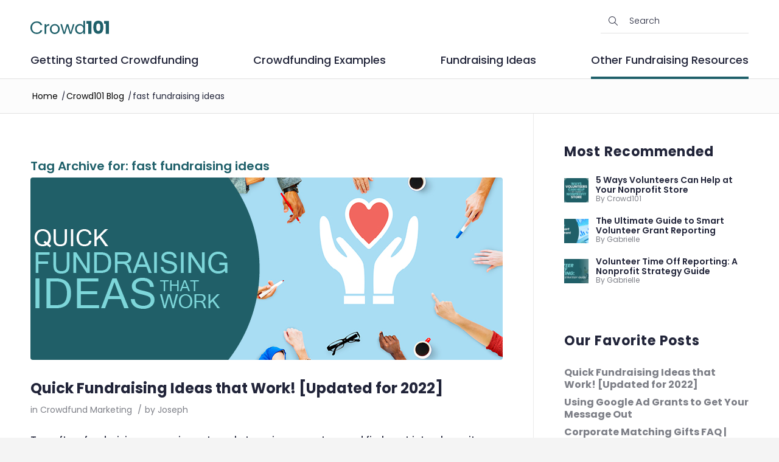

--- FILE ---
content_type: text/html; charset=utf-8
request_url: https://www.crowd101.com/tag/fast-fundraising-ideas/
body_size: 19376
content:
<!DOCTYPE html>
<html lang="en-US" class="html_stretched responsive av-preloader-disabled  html_header_top html_logo_left html_bottom_nav_header html_menu_left html_slim html_header_sticky html_header_shrinking_disabled html_mobile_menu_tablet html_header_searchicon html_content_align_center html_header_unstick_top_disabled html_header_stretch_disabled html_av-overlay-side html_av-overlay-side-classic html_av-submenu-noclone html_entry_id_70704 av-cookies-no-cookie-consent av-no-preview av-default-lightbox html_text_menu_active av-mobile-menu-switch-default">
<head><meta charset="UTF-8" /><script>if(navigator.userAgent.match(/MSIE|Internet Explorer/i)||navigator.userAgent.match(/Trident\/7\..*?rv:11/i)){var href=document.location.href;if(!href.match(/[?&]nowprocket/)){if(href.indexOf("?")==-1){if(href.indexOf("#")==-1){document.location.href=href+"?nowprocket=1"}else{document.location.href=href.replace("#","?nowprocket=1#")}}else{if(href.indexOf("#")==-1){document.location.href=href+"&nowprocket=1"}else{document.location.href=href.replace("#","&nowprocket=1#")}}}}</script><script>(()=>{class RocketLazyLoadScripts{constructor(){this.v="2.0.3",this.userEvents=["keydown","keyup","mousedown","mouseup","mousemove","mouseover","mouseenter","mouseout","mouseleave","touchmove","touchstart","touchend","touchcancel","wheel","click","dblclick","input","visibilitychange"],this.attributeEvents=["onblur","onclick","oncontextmenu","ondblclick","onfocus","onmousedown","onmouseenter","onmouseleave","onmousemove","onmouseout","onmouseover","onmouseup","onmousewheel","onscroll","onsubmit"]}async t(){this.i(),this.o(),/iP(ad|hone)/.test(navigator.userAgent)&&this.h(),this.u(),this.l(this),this.m(),this.k(this),this.p(this),this._(),await Promise.all([this.R(),this.L()]),this.lastBreath=Date.now(),this.S(this),this.P(),this.D(),this.O(),this.M(),await this.C(this.delayedScripts.normal),await this.C(this.delayedScripts.defer),await this.C(this.delayedScripts.async),this.F("domReady"),await this.T(),await this.j(),await this.I(),this.F("windowLoad"),await this.A(),window.dispatchEvent(new Event("rocket-allScriptsLoaded")),this.everythingLoaded=!0,this.lastTouchEnd&&await new Promise((t=>setTimeout(t,500-Date.now()+this.lastTouchEnd))),this.H(),this.F("all"),this.U(),this.W()}i(){this.CSPIssue=sessionStorage.getItem("rocketCSPIssue"),document.addEventListener("securitypolicyviolation",(t=>{this.CSPIssue||"script-src-elem"!==t.violatedDirective||"data"!==t.blockedURI||(this.CSPIssue=!0,sessionStorage.setItem("rocketCSPIssue",!0))}),{isRocket:!0})}o(){window.addEventListener("pageshow",(t=>{this.persisted=t.persisted,this.realWindowLoadedFired=!0}),{isRocket:!0}),window.addEventListener("pagehide",(()=>{this.onFirstUserAction=null}),{isRocket:!0})}h(){let t;function e(e){t=e}window.addEventListener("touchstart",e,{isRocket:!0}),window.addEventListener("touchend",(function i(o){Math.abs(o.changedTouches[0].pageX-t.changedTouches[0].pageX)<10&&Math.abs(o.changedTouches[0].pageY-t.changedTouches[0].pageY)<10&&o.timeStamp-t.timeStamp<200&&(o.target.dispatchEvent(new PointerEvent("click",{target:o.target,bubbles:!0,cancelable:!0,detail:1})),event.preventDefault(),window.removeEventListener("touchstart",e,{isRocket:!0}),window.removeEventListener("touchend",i,{isRocket:!0}))}),{isRocket:!0})}q(t){this.userActionTriggered||("mousemove"!==t.type||this.firstMousemoveIgnored?"keyup"===t.type||"mouseover"===t.type||"mouseout"===t.type||(this.userActionTriggered=!0,this.onFirstUserAction&&this.onFirstUserAction()):this.firstMousemoveIgnored=!0),"click"===t.type&&t.preventDefault(),this.savedUserEvents.length>0&&(t.stopPropagation(),t.stopImmediatePropagation()),"touchstart"===this.lastEvent&&"touchend"===t.type&&(this.lastTouchEnd=Date.now()),"click"===t.type&&(this.lastTouchEnd=0),this.lastEvent=t.type,this.savedUserEvents.push(t)}u(){this.savedUserEvents=[],this.userEventHandler=this.q.bind(this),this.userEvents.forEach((t=>window.addEventListener(t,this.userEventHandler,{passive:!1,isRocket:!0})))}U(){this.userEvents.forEach((t=>window.removeEventListener(t,this.userEventHandler,{passive:!1,isRocket:!0}))),this.savedUserEvents.forEach((t=>{t.target.dispatchEvent(new window[t.constructor.name](t.type,t))}))}m(){this.eventsMutationObserver=new MutationObserver((t=>{const e="return false";for(const i of t){if("attributes"===i.type){const t=i.target.getAttribute(i.attributeName);t&&t!==e&&(i.target.setAttribute("data-rocket-"+i.attributeName,t),i.target["rocket"+i.attributeName]=new Function("event",t),i.target.setAttribute(i.attributeName,e))}"childList"===i.type&&i.addedNodes.forEach((t=>{if(t.nodeType===Node.ELEMENT_NODE)for(const i of t.attributes)this.attributeEvents.includes(i.name)&&i.value&&""!==i.value&&(t.setAttribute("data-rocket-"+i.name,i.value),t["rocket"+i.name]=new Function("event",i.value),t.setAttribute(i.name,e))}))}})),this.eventsMutationObserver.observe(document,{subtree:!0,childList:!0,attributeFilter:this.attributeEvents})}H(){this.eventsMutationObserver.disconnect(),this.attributeEvents.forEach((t=>{document.querySelectorAll("[data-rocket-"+t+"]").forEach((e=>{e.setAttribute(t,e.getAttribute("data-rocket-"+t)),e.removeAttribute("data-rocket-"+t)}))}))}k(t){Object.defineProperty(HTMLElement.prototype,"onclick",{get(){return this.rocketonclick||null},set(e){this.rocketonclick=e,this.setAttribute(t.everythingLoaded?"onclick":"data-rocket-onclick","this.rocketonclick(event)")}})}S(t){function e(e,i){let o=e[i];e[i]=null,Object.defineProperty(e,i,{get:()=>o,set(s){t.everythingLoaded?o=s:e["rocket"+i]=o=s}})}e(document,"onreadystatechange"),e(window,"onload"),e(window,"onpageshow");try{Object.defineProperty(document,"readyState",{get:()=>t.rocketReadyState,set(e){t.rocketReadyState=e},configurable:!0}),document.readyState="loading"}catch(t){console.log("WPRocket DJE readyState conflict, bypassing")}}l(t){this.originalAddEventListener=EventTarget.prototype.addEventListener,this.originalRemoveEventListener=EventTarget.prototype.removeEventListener,this.savedEventListeners=[],EventTarget.prototype.addEventListener=function(e,i,o){o&&o.isRocket||!t.B(e,this)&&!t.userEvents.includes(e)||t.B(e,this)&&!t.userActionTriggered||e.startsWith("rocket-")||t.everythingLoaded?t.originalAddEventListener.call(this,e,i,o):t.savedEventListeners.push({target:this,remove:!1,type:e,func:i,options:o})},EventTarget.prototype.removeEventListener=function(e,i,o){o&&o.isRocket||!t.B(e,this)&&!t.userEvents.includes(e)||t.B(e,this)&&!t.userActionTriggered||e.startsWith("rocket-")||t.everythingLoaded?t.originalRemoveEventListener.call(this,e,i,o):t.savedEventListeners.push({target:this,remove:!0,type:e,func:i,options:o})}}F(t){"all"===t&&(EventTarget.prototype.addEventListener=this.originalAddEventListener,EventTarget.prototype.removeEventListener=this.originalRemoveEventListener),this.savedEventListeners=this.savedEventListeners.filter((e=>{let i=e.type,o=e.target||window;return"domReady"===t&&"DOMContentLoaded"!==i&&"readystatechange"!==i||("windowLoad"===t&&"load"!==i&&"readystatechange"!==i&&"pageshow"!==i||(this.B(i,o)&&(i="rocket-"+i),e.remove?o.removeEventListener(i,e.func,e.options):o.addEventListener(i,e.func,e.options),!1))}))}p(t){let e;function i(e){return t.everythingLoaded?e:e.split(" ").map((t=>"load"===t||t.startsWith("load.")?"rocket-jquery-load":t)).join(" ")}function o(o){function s(e){const s=o.fn[e];o.fn[e]=o.fn.init.prototype[e]=function(){return this[0]===window&&t.userActionTriggered&&("string"==typeof arguments[0]||arguments[0]instanceof String?arguments[0]=i(arguments[0]):"object"==typeof arguments[0]&&Object.keys(arguments[0]).forEach((t=>{const e=arguments[0][t];delete arguments[0][t],arguments[0][i(t)]=e}))),s.apply(this,arguments),this}}if(o&&o.fn&&!t.allJQueries.includes(o)){const e={DOMContentLoaded:[],"rocket-DOMContentLoaded":[]};for(const t in e)document.addEventListener(t,(()=>{e[t].forEach((t=>t()))}),{isRocket:!0});o.fn.ready=o.fn.init.prototype.ready=function(i){function s(){parseInt(o.fn.jquery)>2?setTimeout((()=>i.bind(document)(o))):i.bind(document)(o)}return t.realDomReadyFired?!t.userActionTriggered||t.fauxDomReadyFired?s():e["rocket-DOMContentLoaded"].push(s):e.DOMContentLoaded.push(s),o([])},s("on"),s("one"),s("off"),t.allJQueries.push(o)}e=o}t.allJQueries=[],o(window.jQuery),Object.defineProperty(window,"jQuery",{get:()=>e,set(t){o(t)}})}P(){const t=new Map;document.write=document.writeln=function(e){const i=document.currentScript,o=document.createRange(),s=i.parentElement;let n=t.get(i);void 0===n&&(n=i.nextSibling,t.set(i,n));const c=document.createDocumentFragment();o.setStart(c,0),c.appendChild(o.createContextualFragment(e)),s.insertBefore(c,n)}}async R(){return new Promise((t=>{this.userActionTriggered?t():this.onFirstUserAction=t}))}async L(){return new Promise((t=>{document.addEventListener("DOMContentLoaded",(()=>{this.realDomReadyFired=!0,t()}),{isRocket:!0})}))}async I(){return this.realWindowLoadedFired?Promise.resolve():new Promise((t=>{window.addEventListener("load",t,{isRocket:!0})}))}M(){this.pendingScripts=[];this.scriptsMutationObserver=new MutationObserver((t=>{for(const e of t)e.addedNodes.forEach((t=>{"SCRIPT"!==t.tagName||t.noModule||t.isWPRocket||this.pendingScripts.push({script:t,promise:new Promise((e=>{const i=()=>{const i=this.pendingScripts.findIndex((e=>e.script===t));i>=0&&this.pendingScripts.splice(i,1),e()};t.addEventListener("load",i,{isRocket:!0}),t.addEventListener("error",i,{isRocket:!0}),setTimeout(i,1e3)}))})}))})),this.scriptsMutationObserver.observe(document,{childList:!0,subtree:!0})}async j(){await this.J(),this.pendingScripts.length?(await this.pendingScripts[0].promise,await this.j()):this.scriptsMutationObserver.disconnect()}D(){this.delayedScripts={normal:[],async:[],defer:[]},document.querySelectorAll("script[type$=rocketlazyloadscript]").forEach((t=>{t.hasAttribute("data-rocket-src")?t.hasAttribute("async")&&!1!==t.async?this.delayedScripts.async.push(t):t.hasAttribute("defer")&&!1!==t.defer||"module"===t.getAttribute("data-rocket-type")?this.delayedScripts.defer.push(t):this.delayedScripts.normal.push(t):this.delayedScripts.normal.push(t)}))}async _(){await this.L();let t=[];document.querySelectorAll("script[type$=rocketlazyloadscript][data-rocket-src]").forEach((e=>{let i=e.getAttribute("data-rocket-src");if(i&&!i.startsWith("data:")){i.startsWith("//")&&(i=location.protocol+i);try{const o=new URL(i).origin;o!==location.origin&&t.push({src:o,crossOrigin:e.crossOrigin||"module"===e.getAttribute("data-rocket-type")})}catch(t){}}})),t=[...new Map(t.map((t=>[JSON.stringify(t),t]))).values()],this.N(t,"preconnect")}async $(t){if(await this.G(),!0!==t.noModule||!("noModule"in HTMLScriptElement.prototype))return new Promise((e=>{let i;function o(){(i||t).setAttribute("data-rocket-status","executed"),e()}try{if(navigator.userAgent.includes("Firefox/")||""===navigator.vendor||this.CSPIssue)i=document.createElement("script"),[...t.attributes].forEach((t=>{let e=t.nodeName;"type"!==e&&("data-rocket-type"===e&&(e="type"),"data-rocket-src"===e&&(e="src"),i.setAttribute(e,t.nodeValue))})),t.text&&(i.text=t.text),t.nonce&&(i.nonce=t.nonce),i.hasAttribute("src")?(i.addEventListener("load",o,{isRocket:!0}),i.addEventListener("error",(()=>{i.setAttribute("data-rocket-status","failed-network"),e()}),{isRocket:!0}),setTimeout((()=>{i.isConnected||e()}),1)):(i.text=t.text,o()),i.isWPRocket=!0,t.parentNode.replaceChild(i,t);else{const i=t.getAttribute("data-rocket-type"),s=t.getAttribute("data-rocket-src");i?(t.type=i,t.removeAttribute("data-rocket-type")):t.removeAttribute("type"),t.addEventListener("load",o,{isRocket:!0}),t.addEventListener("error",(i=>{this.CSPIssue&&i.target.src.startsWith("data:")?(console.log("WPRocket: CSP fallback activated"),t.removeAttribute("src"),this.$(t).then(e)):(t.setAttribute("data-rocket-status","failed-network"),e())}),{isRocket:!0}),s?(t.fetchPriority="high",t.removeAttribute("data-rocket-src"),t.src=s):t.src="data:text/javascript;base64,"+window.btoa(unescape(encodeURIComponent(t.text)))}}catch(i){t.setAttribute("data-rocket-status","failed-transform"),e()}}));t.setAttribute("data-rocket-status","skipped")}async C(t){const e=t.shift();return e?(e.isConnected&&await this.$(e),this.C(t)):Promise.resolve()}O(){this.N([...this.delayedScripts.normal,...this.delayedScripts.defer,...this.delayedScripts.async],"preload")}N(t,e){this.trash=this.trash||[];let i=!0;var o=document.createDocumentFragment();t.forEach((t=>{const s=t.getAttribute&&t.getAttribute("data-rocket-src")||t.src;if(s&&!s.startsWith("data:")){const n=document.createElement("link");n.href=s,n.rel=e,"preconnect"!==e&&(n.as="script",n.fetchPriority=i?"high":"low"),t.getAttribute&&"module"===t.getAttribute("data-rocket-type")&&(n.crossOrigin=!0),t.crossOrigin&&(n.crossOrigin=t.crossOrigin),t.integrity&&(n.integrity=t.integrity),t.nonce&&(n.nonce=t.nonce),o.appendChild(n),this.trash.push(n),i=!1}})),document.head.appendChild(o)}W(){this.trash.forEach((t=>t.remove()))}async T(){try{document.readyState="interactive"}catch(t){}this.fauxDomReadyFired=!0;try{await this.G(),document.dispatchEvent(new Event("rocket-readystatechange")),await this.G(),document.rocketonreadystatechange&&document.rocketonreadystatechange(),await this.G(),document.dispatchEvent(new Event("rocket-DOMContentLoaded")),await this.G(),window.dispatchEvent(new Event("rocket-DOMContentLoaded"))}catch(t){console.error(t)}}async A(){try{document.readyState="complete"}catch(t){}try{await this.G(),document.dispatchEvent(new Event("rocket-readystatechange")),await this.G(),document.rocketonreadystatechange&&document.rocketonreadystatechange(),await this.G(),window.dispatchEvent(new Event("rocket-load")),await this.G(),window.rocketonload&&window.rocketonload(),await this.G(),this.allJQueries.forEach((t=>t(window).trigger("rocket-jquery-load"))),await this.G();const t=new Event("rocket-pageshow");t.persisted=this.persisted,window.dispatchEvent(t),await this.G(),window.rocketonpageshow&&window.rocketonpageshow({persisted:this.persisted})}catch(t){console.error(t)}}async G(){Date.now()-this.lastBreath>45&&(await this.J(),this.lastBreath=Date.now())}async J(){return document.hidden?new Promise((t=>setTimeout(t))):new Promise((t=>requestAnimationFrame(t)))}B(t,e){return e===document&&"readystatechange"===t||(e===document&&"DOMContentLoaded"===t||(e===window&&"DOMContentLoaded"===t||(e===window&&"load"===t||e===window&&"pageshow"===t)))}static run(){(new RocketLazyLoadScripts).t()}}RocketLazyLoadScripts.run()})();</script>



<!-- mobile setting -->
<meta name="viewport" content="width=device-width, initial-scale=1">

<!-- Scripts/CSS and wp_head hook -->
<meta name='robots' content='index, follow, max-image-preview:large, max-snippet:-1, max-video-preview:-1' />

	<!-- This site is optimized with the Yoast SEO plugin v25.5 - https://yoast.com/wordpress/plugins/seo/ -->
	<title>fast fundraising ideas Archives - Crowd101</title>
<link data-rocket-preload as="style" href="https://fonts.googleapis.com/css2?family=Poppins%3Awght%40300%3B400%3B500%3B600%3B700&#038;ver=6.9&#038;display=swap" rel="preload">
<link href="https://fonts.googleapis.com/css2?family=Poppins%3Awght%40300%3B400%3B500%3B600%3B700&#038;ver=6.9&#038;display=swap" media="print" onload="this.media=&#039;all&#039;" rel="stylesheet">
<noscript><link rel="stylesheet" href="https://fonts.googleapis.com/css2?family=Poppins%3Awght%40300%3B400%3B500%3B600%3B700&#038;ver=6.9&#038;display=swap"></noscript>
	<link rel="canonical" href="https://www.crowd101.com/tag/fast-fundraising-ideas/" />
	<meta property="og:locale" content="en_US" />
	<meta property="og:type" content="article" />
	<meta property="og:title" content="fast fundraising ideas Archives - Crowd101" />
	<meta property="og:url" content="https://www.crowd101.com/tag/fast-fundraising-ideas/" />
	<meta property="og:site_name" content="Crowd101" />
	<meta name="twitter:card" content="summary_large_image" />
	<script type="application/ld+json" class="yoast-schema-graph">{"@context":"https://schema.org","@graph":[{"@type":"CollectionPage","@id":"https://www.crowd101.com/tag/fast-fundraising-ideas/","url":"https://www.crowd101.com/tag/fast-fundraising-ideas/","name":"fast fundraising ideas Archives - Crowd101","isPartOf":{"@id":"https://www.crowd101.com/#website"},"primaryImageOfPage":{"@id":"https://www.crowd101.com/tag/fast-fundraising-ideas/#primaryimage"},"image":{"@id":"https://www.crowd101.com/tag/fast-fundraising-ideas/#primaryimage"},"thumbnailUrl":"https://www.crowd101.com/wp-content/uploads/2019/05/Quick-Fundraising-Ideas-Feature.jpg","breadcrumb":{"@id":"https://www.crowd101.com/tag/fast-fundraising-ideas/#breadcrumb"},"inLanguage":"en-US"},{"@type":"ImageObject","inLanguage":"en-US","@id":"https://www.crowd101.com/tag/fast-fundraising-ideas/#primaryimage","url":"https://www.crowd101.com/wp-content/uploads/2019/05/Quick-Fundraising-Ideas-Feature.jpg","contentUrl":"https://www.crowd101.com/wp-content/uploads/2019/05/Quick-Fundraising-Ideas-Feature.jpg","width":870,"height":300,"caption":"Check out these quick fundraising ideas for any organization!"},{"@type":"BreadcrumbList","@id":"https://www.crowd101.com/tag/fast-fundraising-ideas/#breadcrumb","itemListElement":[{"@type":"ListItem","position":1,"name":"Home","item":"https://www.crowd101.com/homepage/"},{"@type":"ListItem","position":2,"name":"fast fundraising ideas"}]},{"@type":"WebSite","@id":"https://www.crowd101.com/#website","url":"https://www.crowd101.com/","name":"Crowd101","description":"Crowd101","potentialAction":[{"@type":"SearchAction","target":{"@type":"EntryPoint","urlTemplate":"https://www.crowd101.com/?s={search_term_string}"},"query-input":{"@type":"PropertyValueSpecification","valueRequired":true,"valueName":"search_term_string"}}],"inLanguage":"en-US"}]}</script>
	<!-- / Yoast SEO plugin. -->


<link rel='dns-prefetch' href='//www.crowd101.com' />
<link rel='dns-prefetch' href='//kit.fontawesome.com' />
<link rel='dns-prefetch' href='//fonts.googleapis.com' />
<link href='https://fonts.gstatic.com' crossorigin rel='preconnect' />
<link rel="alternate" type="application/rss+xml" title="Crowd101 &raquo; Feed" href="https://www.crowd101.com/feed/" />
<link rel="alternate" type="application/rss+xml" title="Crowd101 &raquo; fast fundraising ideas Tag Feed" href="https://www.crowd101.com/tag/fast-fundraising-ideas/feed/" />
<style id='wp-img-auto-sizes-contain-inline-css' type='text/css'>
img:is([sizes=auto i],[sizes^="auto," i]){contain-intrinsic-size:3000px 1500px}
/*# sourceURL=wp-img-auto-sizes-contain-inline-css */
</style>
<style id='wp-block-library-inline-css' type='text/css'>
:root{--wp-block-synced-color:#7a00df;--wp-block-synced-color--rgb:122,0,223;--wp-bound-block-color:var(--wp-block-synced-color);--wp-editor-canvas-background:#ddd;--wp-admin-theme-color:#007cba;--wp-admin-theme-color--rgb:0,124,186;--wp-admin-theme-color-darker-10:#006ba1;--wp-admin-theme-color-darker-10--rgb:0,107,160.5;--wp-admin-theme-color-darker-20:#005a87;--wp-admin-theme-color-darker-20--rgb:0,90,135;--wp-admin-border-width-focus:2px}@media (min-resolution:192dpi){:root{--wp-admin-border-width-focus:1.5px}}.wp-element-button{cursor:pointer}:root .has-very-light-gray-background-color{background-color:#eee}:root .has-very-dark-gray-background-color{background-color:#313131}:root .has-very-light-gray-color{color:#eee}:root .has-very-dark-gray-color{color:#313131}:root .has-vivid-green-cyan-to-vivid-cyan-blue-gradient-background{background:linear-gradient(135deg,#00d084,#0693e3)}:root .has-purple-crush-gradient-background{background:linear-gradient(135deg,#34e2e4,#4721fb 50%,#ab1dfe)}:root .has-hazy-dawn-gradient-background{background:linear-gradient(135deg,#faaca8,#dad0ec)}:root .has-subdued-olive-gradient-background{background:linear-gradient(135deg,#fafae1,#67a671)}:root .has-atomic-cream-gradient-background{background:linear-gradient(135deg,#fdd79a,#004a59)}:root .has-nightshade-gradient-background{background:linear-gradient(135deg,#330968,#31cdcf)}:root .has-midnight-gradient-background{background:linear-gradient(135deg,#020381,#2874fc)}:root{--wp--preset--font-size--normal:16px;--wp--preset--font-size--huge:42px}.has-regular-font-size{font-size:1em}.has-larger-font-size{font-size:2.625em}.has-normal-font-size{font-size:var(--wp--preset--font-size--normal)}.has-huge-font-size{font-size:var(--wp--preset--font-size--huge)}.has-text-align-center{text-align:center}.has-text-align-left{text-align:left}.has-text-align-right{text-align:right}.has-fit-text{white-space:nowrap!important}#end-resizable-editor-section{display:none}.aligncenter{clear:both}.items-justified-left{justify-content:flex-start}.items-justified-center{justify-content:center}.items-justified-right{justify-content:flex-end}.items-justified-space-between{justify-content:space-between}.screen-reader-text{border:0;clip-path:inset(50%);height:1px;margin:-1px;overflow:hidden;padding:0;position:absolute;width:1px;word-wrap:normal!important}.screen-reader-text:focus{background-color:#ddd;clip-path:none;color:#444;display:block;font-size:1em;height:auto;left:5px;line-height:normal;padding:15px 23px 14px;text-decoration:none;top:5px;width:auto;z-index:100000}html :where(.has-border-color){border-style:solid}html :where([style*=border-top-color]){border-top-style:solid}html :where([style*=border-right-color]){border-right-style:solid}html :where([style*=border-bottom-color]){border-bottom-style:solid}html :where([style*=border-left-color]){border-left-style:solid}html :where([style*=border-width]){border-style:solid}html :where([style*=border-top-width]){border-top-style:solid}html :where([style*=border-right-width]){border-right-style:solid}html :where([style*=border-bottom-width]){border-bottom-style:solid}html :where([style*=border-left-width]){border-left-style:solid}html :where(img[class*=wp-image-]){height:auto;max-width:100%}:where(figure){margin:0 0 1em}html :where(.is-position-sticky){--wp-admin--admin-bar--position-offset:var(--wp-admin--admin-bar--height,0px)}@media screen and (max-width:600px){html :where(.is-position-sticky){--wp-admin--admin-bar--position-offset:0px}}

/*# sourceURL=wp-block-library-inline-css */
</style><style id='wp-block-group-inline-css' type='text/css'>
.wp-block-group{box-sizing:border-box}:where(.wp-block-group.wp-block-group-is-layout-constrained){position:relative}
/*# sourceURL=https://www.crowd101.com/wp-includes/blocks/group/style.min.css */
</style>
<style id='global-styles-inline-css' type='text/css'>
:root{--wp--preset--aspect-ratio--square: 1;--wp--preset--aspect-ratio--4-3: 4/3;--wp--preset--aspect-ratio--3-4: 3/4;--wp--preset--aspect-ratio--3-2: 3/2;--wp--preset--aspect-ratio--2-3: 2/3;--wp--preset--aspect-ratio--16-9: 16/9;--wp--preset--aspect-ratio--9-16: 9/16;--wp--preset--color--black: #000000;--wp--preset--color--cyan-bluish-gray: #abb8c3;--wp--preset--color--white: #ffffff;--wp--preset--color--pale-pink: #f78da7;--wp--preset--color--vivid-red: #cf2e2e;--wp--preset--color--luminous-vivid-orange: #ff6900;--wp--preset--color--luminous-vivid-amber: #fcb900;--wp--preset--color--light-green-cyan: #7bdcb5;--wp--preset--color--vivid-green-cyan: #00d084;--wp--preset--color--pale-cyan-blue: #8ed1fc;--wp--preset--color--vivid-cyan-blue: #0693e3;--wp--preset--color--vivid-purple: #9b51e0;--wp--preset--color--metallic-red: #b02b2c;--wp--preset--color--maximum-yellow-red: #edae44;--wp--preset--color--yellow-sun: #eeee22;--wp--preset--color--palm-leaf: #83a846;--wp--preset--color--aero: #7bb0e7;--wp--preset--color--old-lavender: #745f7e;--wp--preset--color--steel-teal: #5f8789;--wp--preset--color--raspberry-pink: #d65799;--wp--preset--color--medium-turquoise: #4ecac2;--wp--preset--gradient--vivid-cyan-blue-to-vivid-purple: linear-gradient(135deg,rgb(6,147,227) 0%,rgb(155,81,224) 100%);--wp--preset--gradient--light-green-cyan-to-vivid-green-cyan: linear-gradient(135deg,rgb(122,220,180) 0%,rgb(0,208,130) 100%);--wp--preset--gradient--luminous-vivid-amber-to-luminous-vivid-orange: linear-gradient(135deg,rgb(252,185,0) 0%,rgb(255,105,0) 100%);--wp--preset--gradient--luminous-vivid-orange-to-vivid-red: linear-gradient(135deg,rgb(255,105,0) 0%,rgb(207,46,46) 100%);--wp--preset--gradient--very-light-gray-to-cyan-bluish-gray: linear-gradient(135deg,rgb(238,238,238) 0%,rgb(169,184,195) 100%);--wp--preset--gradient--cool-to-warm-spectrum: linear-gradient(135deg,rgb(74,234,220) 0%,rgb(151,120,209) 20%,rgb(207,42,186) 40%,rgb(238,44,130) 60%,rgb(251,105,98) 80%,rgb(254,248,76) 100%);--wp--preset--gradient--blush-light-purple: linear-gradient(135deg,rgb(255,206,236) 0%,rgb(152,150,240) 100%);--wp--preset--gradient--blush-bordeaux: linear-gradient(135deg,rgb(254,205,165) 0%,rgb(254,45,45) 50%,rgb(107,0,62) 100%);--wp--preset--gradient--luminous-dusk: linear-gradient(135deg,rgb(255,203,112) 0%,rgb(199,81,192) 50%,rgb(65,88,208) 100%);--wp--preset--gradient--pale-ocean: linear-gradient(135deg,rgb(255,245,203) 0%,rgb(182,227,212) 50%,rgb(51,167,181) 100%);--wp--preset--gradient--electric-grass: linear-gradient(135deg,rgb(202,248,128) 0%,rgb(113,206,126) 100%);--wp--preset--gradient--midnight: linear-gradient(135deg,rgb(2,3,129) 0%,rgb(40,116,252) 100%);--wp--preset--font-size--small: 1rem;--wp--preset--font-size--medium: 1.125rem;--wp--preset--font-size--large: 1.75rem;--wp--preset--font-size--x-large: clamp(1.75rem, 3vw, 2.25rem);--wp--preset--spacing--20: 0.44rem;--wp--preset--spacing--30: 0.67rem;--wp--preset--spacing--40: 1rem;--wp--preset--spacing--50: 1.5rem;--wp--preset--spacing--60: 2.25rem;--wp--preset--spacing--70: 3.38rem;--wp--preset--spacing--80: 5.06rem;--wp--preset--shadow--natural: 6px 6px 9px rgba(0, 0, 0, 0.2);--wp--preset--shadow--deep: 12px 12px 50px rgba(0, 0, 0, 0.4);--wp--preset--shadow--sharp: 6px 6px 0px rgba(0, 0, 0, 0.2);--wp--preset--shadow--outlined: 6px 6px 0px -3px rgb(255, 255, 255), 6px 6px rgb(0, 0, 0);--wp--preset--shadow--crisp: 6px 6px 0px rgb(0, 0, 0);}:root { --wp--style--global--content-size: 800px;--wp--style--global--wide-size: 1130px; }:where(body) { margin: 0; }.wp-site-blocks > .alignleft { float: left; margin-right: 2em; }.wp-site-blocks > .alignright { float: right; margin-left: 2em; }.wp-site-blocks > .aligncenter { justify-content: center; margin-left: auto; margin-right: auto; }:where(.is-layout-flex){gap: 0.5em;}:where(.is-layout-grid){gap: 0.5em;}.is-layout-flow > .alignleft{float: left;margin-inline-start: 0;margin-inline-end: 2em;}.is-layout-flow > .alignright{float: right;margin-inline-start: 2em;margin-inline-end: 0;}.is-layout-flow > .aligncenter{margin-left: auto !important;margin-right: auto !important;}.is-layout-constrained > .alignleft{float: left;margin-inline-start: 0;margin-inline-end: 2em;}.is-layout-constrained > .alignright{float: right;margin-inline-start: 2em;margin-inline-end: 0;}.is-layout-constrained > .aligncenter{margin-left: auto !important;margin-right: auto !important;}.is-layout-constrained > :where(:not(.alignleft):not(.alignright):not(.alignfull)){max-width: var(--wp--style--global--content-size);margin-left: auto !important;margin-right: auto !important;}.is-layout-constrained > .alignwide{max-width: var(--wp--style--global--wide-size);}body .is-layout-flex{display: flex;}.is-layout-flex{flex-wrap: wrap;align-items: center;}.is-layout-flex > :is(*, div){margin: 0;}body .is-layout-grid{display: grid;}.is-layout-grid > :is(*, div){margin: 0;}body{padding-top: 0px;padding-right: 0px;padding-bottom: 0px;padding-left: 0px;}a:where(:not(.wp-element-button)){text-decoration: underline;}:root :where(.wp-element-button, .wp-block-button__link){background-color: #32373c;border-width: 0;color: #fff;font-family: inherit;font-size: inherit;font-style: inherit;font-weight: inherit;letter-spacing: inherit;line-height: inherit;padding-top: calc(0.667em + 2px);padding-right: calc(1.333em + 2px);padding-bottom: calc(0.667em + 2px);padding-left: calc(1.333em + 2px);text-decoration: none;text-transform: inherit;}.has-black-color{color: var(--wp--preset--color--black) !important;}.has-cyan-bluish-gray-color{color: var(--wp--preset--color--cyan-bluish-gray) !important;}.has-white-color{color: var(--wp--preset--color--white) !important;}.has-pale-pink-color{color: var(--wp--preset--color--pale-pink) !important;}.has-vivid-red-color{color: var(--wp--preset--color--vivid-red) !important;}.has-luminous-vivid-orange-color{color: var(--wp--preset--color--luminous-vivid-orange) !important;}.has-luminous-vivid-amber-color{color: var(--wp--preset--color--luminous-vivid-amber) !important;}.has-light-green-cyan-color{color: var(--wp--preset--color--light-green-cyan) !important;}.has-vivid-green-cyan-color{color: var(--wp--preset--color--vivid-green-cyan) !important;}.has-pale-cyan-blue-color{color: var(--wp--preset--color--pale-cyan-blue) !important;}.has-vivid-cyan-blue-color{color: var(--wp--preset--color--vivid-cyan-blue) !important;}.has-vivid-purple-color{color: var(--wp--preset--color--vivid-purple) !important;}.has-metallic-red-color{color: var(--wp--preset--color--metallic-red) !important;}.has-maximum-yellow-red-color{color: var(--wp--preset--color--maximum-yellow-red) !important;}.has-yellow-sun-color{color: var(--wp--preset--color--yellow-sun) !important;}.has-palm-leaf-color{color: var(--wp--preset--color--palm-leaf) !important;}.has-aero-color{color: var(--wp--preset--color--aero) !important;}.has-old-lavender-color{color: var(--wp--preset--color--old-lavender) !important;}.has-steel-teal-color{color: var(--wp--preset--color--steel-teal) !important;}.has-raspberry-pink-color{color: var(--wp--preset--color--raspberry-pink) !important;}.has-medium-turquoise-color{color: var(--wp--preset--color--medium-turquoise) !important;}.has-black-background-color{background-color: var(--wp--preset--color--black) !important;}.has-cyan-bluish-gray-background-color{background-color: var(--wp--preset--color--cyan-bluish-gray) !important;}.has-white-background-color{background-color: var(--wp--preset--color--white) !important;}.has-pale-pink-background-color{background-color: var(--wp--preset--color--pale-pink) !important;}.has-vivid-red-background-color{background-color: var(--wp--preset--color--vivid-red) !important;}.has-luminous-vivid-orange-background-color{background-color: var(--wp--preset--color--luminous-vivid-orange) !important;}.has-luminous-vivid-amber-background-color{background-color: var(--wp--preset--color--luminous-vivid-amber) !important;}.has-light-green-cyan-background-color{background-color: var(--wp--preset--color--light-green-cyan) !important;}.has-vivid-green-cyan-background-color{background-color: var(--wp--preset--color--vivid-green-cyan) !important;}.has-pale-cyan-blue-background-color{background-color: var(--wp--preset--color--pale-cyan-blue) !important;}.has-vivid-cyan-blue-background-color{background-color: var(--wp--preset--color--vivid-cyan-blue) !important;}.has-vivid-purple-background-color{background-color: var(--wp--preset--color--vivid-purple) !important;}.has-metallic-red-background-color{background-color: var(--wp--preset--color--metallic-red) !important;}.has-maximum-yellow-red-background-color{background-color: var(--wp--preset--color--maximum-yellow-red) !important;}.has-yellow-sun-background-color{background-color: var(--wp--preset--color--yellow-sun) !important;}.has-palm-leaf-background-color{background-color: var(--wp--preset--color--palm-leaf) !important;}.has-aero-background-color{background-color: var(--wp--preset--color--aero) !important;}.has-old-lavender-background-color{background-color: var(--wp--preset--color--old-lavender) !important;}.has-steel-teal-background-color{background-color: var(--wp--preset--color--steel-teal) !important;}.has-raspberry-pink-background-color{background-color: var(--wp--preset--color--raspberry-pink) !important;}.has-medium-turquoise-background-color{background-color: var(--wp--preset--color--medium-turquoise) !important;}.has-black-border-color{border-color: var(--wp--preset--color--black) !important;}.has-cyan-bluish-gray-border-color{border-color: var(--wp--preset--color--cyan-bluish-gray) !important;}.has-white-border-color{border-color: var(--wp--preset--color--white) !important;}.has-pale-pink-border-color{border-color: var(--wp--preset--color--pale-pink) !important;}.has-vivid-red-border-color{border-color: var(--wp--preset--color--vivid-red) !important;}.has-luminous-vivid-orange-border-color{border-color: var(--wp--preset--color--luminous-vivid-orange) !important;}.has-luminous-vivid-amber-border-color{border-color: var(--wp--preset--color--luminous-vivid-amber) !important;}.has-light-green-cyan-border-color{border-color: var(--wp--preset--color--light-green-cyan) !important;}.has-vivid-green-cyan-border-color{border-color: var(--wp--preset--color--vivid-green-cyan) !important;}.has-pale-cyan-blue-border-color{border-color: var(--wp--preset--color--pale-cyan-blue) !important;}.has-vivid-cyan-blue-border-color{border-color: var(--wp--preset--color--vivid-cyan-blue) !important;}.has-vivid-purple-border-color{border-color: var(--wp--preset--color--vivid-purple) !important;}.has-metallic-red-border-color{border-color: var(--wp--preset--color--metallic-red) !important;}.has-maximum-yellow-red-border-color{border-color: var(--wp--preset--color--maximum-yellow-red) !important;}.has-yellow-sun-border-color{border-color: var(--wp--preset--color--yellow-sun) !important;}.has-palm-leaf-border-color{border-color: var(--wp--preset--color--palm-leaf) !important;}.has-aero-border-color{border-color: var(--wp--preset--color--aero) !important;}.has-old-lavender-border-color{border-color: var(--wp--preset--color--old-lavender) !important;}.has-steel-teal-border-color{border-color: var(--wp--preset--color--steel-teal) !important;}.has-raspberry-pink-border-color{border-color: var(--wp--preset--color--raspberry-pink) !important;}.has-medium-turquoise-border-color{border-color: var(--wp--preset--color--medium-turquoise) !important;}.has-vivid-cyan-blue-to-vivid-purple-gradient-background{background: var(--wp--preset--gradient--vivid-cyan-blue-to-vivid-purple) !important;}.has-light-green-cyan-to-vivid-green-cyan-gradient-background{background: var(--wp--preset--gradient--light-green-cyan-to-vivid-green-cyan) !important;}.has-luminous-vivid-amber-to-luminous-vivid-orange-gradient-background{background: var(--wp--preset--gradient--luminous-vivid-amber-to-luminous-vivid-orange) !important;}.has-luminous-vivid-orange-to-vivid-red-gradient-background{background: var(--wp--preset--gradient--luminous-vivid-orange-to-vivid-red) !important;}.has-very-light-gray-to-cyan-bluish-gray-gradient-background{background: var(--wp--preset--gradient--very-light-gray-to-cyan-bluish-gray) !important;}.has-cool-to-warm-spectrum-gradient-background{background: var(--wp--preset--gradient--cool-to-warm-spectrum) !important;}.has-blush-light-purple-gradient-background{background: var(--wp--preset--gradient--blush-light-purple) !important;}.has-blush-bordeaux-gradient-background{background: var(--wp--preset--gradient--blush-bordeaux) !important;}.has-luminous-dusk-gradient-background{background: var(--wp--preset--gradient--luminous-dusk) !important;}.has-pale-ocean-gradient-background{background: var(--wp--preset--gradient--pale-ocean) !important;}.has-electric-grass-gradient-background{background: var(--wp--preset--gradient--electric-grass) !important;}.has-midnight-gradient-background{background: var(--wp--preset--gradient--midnight) !important;}.has-small-font-size{font-size: var(--wp--preset--font-size--small) !important;}.has-medium-font-size{font-size: var(--wp--preset--font-size--medium) !important;}.has-large-font-size{font-size: var(--wp--preset--font-size--large) !important;}.has-x-large-font-size{font-size: var(--wp--preset--font-size--x-large) !important;}
/*# sourceURL=global-styles-inline-css */
</style>

<link rel='stylesheet' id='ppress-frontend-css' href='https://www.crowd101.com/wp-content/plugins/wp-user-avatar/assets/css/frontend.min.css?ver=4.15.3' type='text/css' media='all' />
<link rel='stylesheet' id='ppress-flatpickr-css' href='https://www.crowd101.com/wp-content/plugins/wp-user-avatar/assets/flatpickr/flatpickr.min.css?ver=4.15.3' type='text/css' media='all' />
<link rel='stylesheet' id='ppress-select2-css' href='https://www.crowd101.com/wp-content/plugins/wp-user-avatar/assets/select2/select2.min.css?ver=6.9' type='text/css' media='all' />
<link rel='stylesheet' id='wordpress-popular-posts-css-css' href='https://www.crowd101.com/wp-content/plugins/wordpress-popular-posts/assets/css/wpp.css?ver=6.4.2' type='text/css' media='all' />

<link rel='stylesheet' id='recent-posts-widget-with-thumbnails-public-style-css' href='https://www.crowd101.com/wp-content/plugins/recent-posts-widget-with-thumbnails/public.css?ver=7.1.1' type='text/css' media='all' />
<link rel='stylesheet' id='avia-merged-styles-css' href='https://www.crowd101.com/wp-content/uploads/dynamic_avia/avia-merged-styles-b121cf943b745e278a4975ed5866e6cb---67fea75de2af9.css' type='text/css' media='all' />
<script type="rocketlazyloadscript" data-rocket-type="text/javascript" data-rocket-src="https://www.crowd101.com/wp-includes/js/jquery/jquery.min.js?ver=3.7.1" id="jquery-core-js"></script>
<script type="rocketlazyloadscript" data-rocket-type="text/javascript" data-rocket-src="https://www.crowd101.com/wp-content/plugins/wp-user-avatar/assets/flatpickr/flatpickr.min.js?ver=4.15.3" id="ppress-flatpickr-js"></script>
<script type="rocketlazyloadscript" data-rocket-type="text/javascript" data-rocket-src="https://www.crowd101.com/wp-content/plugins/wp-user-avatar/assets/select2/select2.min.js?ver=4.15.3" id="ppress-select2-js"></script>
<script type="application/json" id="wpp-json">

{"sampling_active":0,"sampling_rate":100,"ajax_url":"https:\/\/www.crowd101.com\/wp-json\/wordpress-popular-posts\/v1\/popular-posts","api_url":"https:\/\/www.crowd101.com\/wp-json\/wordpress-popular-posts","ID":0,"token":"87324c8d40","lang":0,"debug":0}
//# sourceURL=wpp-json

</script>
<script type="rocketlazyloadscript" data-rocket-type="text/javascript" data-rocket-src="https://www.crowd101.com/wp-content/plugins/wordpress-popular-posts/assets/js/wpp.min.js?ver=6.4.2" id="wpp-js-js"></script>
<script type="rocketlazyloadscript" data-rocket-type="text/javascript" data-rocket-src="https://www.crowd101.com/wp-content/themes/enfold-child/assets/js/scripts.js?ver=6.9" id="theme-scripts-js"></script>
<script type="rocketlazyloadscript" data-rocket-type="text/javascript" data-rocket-src="https://kit.fontawesome.com/f7aee0b8d7.js?ver=6.9" id="font-awesome-js"></script>
<script type="rocketlazyloadscript" data-rocket-type="text/javascript" data-rocket-src="https://www.crowd101.com/wp-content/uploads/dynamic_avia/avia-head-scripts-251aa9bf3ec200cf73a9f275dc480b28---64dfc1822ad73.js" id="avia-head-scripts-js"></script>
<link rel="https://api.w.org/" href="https://www.crowd101.com/wp-json/" /><link rel="alternate" title="JSON" type="application/json" href="https://www.crowd101.com/wp-json/wp/v2/tags/169" /><link rel="EditURI" type="application/rsd+xml" title="RSD" href="https://www.crowd101.com/xmlrpc.php?rsd" />
<meta name="generator" content="WordPress 6.9" />
            <style id="wpp-loading-animation-styles">@-webkit-keyframes bgslide{from{background-position-x:0}to{background-position-x:-200%}}@keyframes bgslide{from{background-position-x:0}to{background-position-x:-200%}}.wpp-widget-placeholder,.wpp-widget-block-placeholder,.wpp-shortcode-placeholder{margin:0 auto;width:60px;height:3px;background:#dd3737;background:linear-gradient(90deg,#dd3737 0%,#571313 10%,#dd3737 100%);background-size:200% auto;border-radius:3px;-webkit-animation:bgslide 1s infinite linear;animation:bgslide 1s infinite linear}</style>
            <link rel="profile" href="http://gmpg.org/xfn/11" />
<link rel="alternate" type="application/rss+xml" title="Crowd101 RSS2 Feed" href="https://www.crowd101.com/feed/" />
<link rel="pingback" href="https://www.crowd101.com/xmlrpc.php" />
<!--[if lt IE 9]><script src="https://www.crowd101.com/wp-content/themes/enfold/js/html5shiv.js"></script><![endif]-->
<link rel="icon" href="https://www.crowd101.com/wp-content/uploads/2020/09/favicon.ico" type="image/x-icon">

<!-- To speed up the rendering and to display the site as fast as possible to the user we include some styles and scripts for above the fold content inline -->
<script type="rocketlazyloadscript" data-rocket-type="text/javascript">'use strict';var avia_is_mobile=!1;if(/Android|webOS|iPhone|iPad|iPod|BlackBerry|IEMobile|Opera Mini/i.test(navigator.userAgent)&&'ontouchstart' in document.documentElement){avia_is_mobile=!0;document.documentElement.className+=' avia_mobile '}
else{document.documentElement.className+=' avia_desktop '};document.documentElement.className+=' js_active ';(function(){var e=['-webkit-','-moz-','-ms-',''],n='',o=!1,a=!1;for(var t in e){if(e[t]+'transform' in document.documentElement.style){o=!0;n=e[t]+'transform'};if(e[t]+'perspective' in document.documentElement.style){a=!0}};if(o){document.documentElement.className+=' avia_transform '};if(a){document.documentElement.className+=' avia_transform3d '};if(typeof document.getElementsByClassName=='function'&&typeof document.documentElement.getBoundingClientRect=='function'&&avia_is_mobile==!1){if(n&&window.innerHeight>0){setTimeout(function(){var e=0,o={},a=0,t=document.getElementsByClassName('av-parallax'),i=window.pageYOffset||document.documentElement.scrollTop;for(e=0;e<t.length;e++){t[e].style.top='0px';o=t[e].getBoundingClientRect();a=Math.ceil((window.innerHeight+i-o.top)*0.3);t[e].style[n]='translate(0px, '+a+'px)';t[e].style.top='auto';t[e].className+=' enabled-parallax '}},50)}}})();</script><style type="text/css">
		@font-face {font-family: 'entypo-fontello'; font-weight: normal; font-style: normal; font-display: auto;
		src: url('https://www.crowd101.com/wp-content/themes/enfold/config-templatebuilder/avia-template-builder/assets/fonts/entypo-fontello.woff2') format('woff2'),
		url('https://www.crowd101.com/wp-content/themes/enfold/config-templatebuilder/avia-template-builder/assets/fonts/entypo-fontello.woff') format('woff'),
		url('https://www.crowd101.com/wp-content/themes/enfold/config-templatebuilder/avia-template-builder/assets/fonts/entypo-fontello.ttf') format('truetype'),
		url('https://www.crowd101.com/wp-content/themes/enfold/config-templatebuilder/avia-template-builder/assets/fonts/entypo-fontello.svg#entypo-fontello') format('svg'),
		url('https://www.crowd101.com/wp-content/themes/enfold/config-templatebuilder/avia-template-builder/assets/fonts/entypo-fontello.eot'),
		url('https://www.crowd101.com/wp-content/themes/enfold/config-templatebuilder/avia-template-builder/assets/fonts/entypo-fontello.eot?#iefix') format('embedded-opentype');
		} #top .avia-font-entypo-fontello, body .avia-font-entypo-fontello, html body [data-av_iconfont='entypo-fontello']:before{ font-family: 'entypo-fontello'; }
		</style>

<!--
Debugging Info for Theme support: 

Theme: Enfold
Version: 5.6.5
Installed: enfold
AviaFramework Version: 5.6
AviaBuilder Version: 5.3
aviaElementManager Version: 1.0.1
- - - - - - - - - - -
ChildTheme: Enfold Child
ChildTheme Version: 1.0
ChildTheme Installed: enfold

- - - - - - - - - - -
ML:128-PU:98-PLA:11
WP:6.9
Compress: CSS:all theme files - JS:all theme files
Updates: enabled - token has changed and not verified
PLAu:11
-->
<meta name="generator" content="WP Rocket 3.19.1.2" data-wpr-features="wpr_delay_js wpr_desktop" /></head>

<body id="top" class="archive tag tag-fast-fundraising-ideas tag-169 wp-theme-enfold wp-child-theme-enfold-child stretched rtl_columns av-curtain-numeric" itemscope="itemscope" itemtype="https://schema.org/WebPage" >

	
	<div id='wrap_all'>

	
<header id='header' class='all_colors header_color light_bg_color  av_header_top av_logo_left av_bottom_nav_header av_menu_left av_slim av_header_sticky av_header_shrinking_disabled av_header_stretch_disabled av_mobile_menu_tablet av_header_searchicon av_header_unstick_top_disabled av_header_border_disabled' data-av_shrink_factor='50' role="banner" itemscope="itemscope" itemtype="https://schema.org/WPHeader" >

		<div  id='header_main' class='container_wrap container_wrap_logo'>

        <div class='container av-logo-container'><div class='inner-container'><span class='logo avia-svg-logo'><a href='https://www.crowd101.com/' class='av-contains-svg' aria-label='Crowd101-logo' title='Crowd101-logo'><svg role="graphics-document" title="Crowd101-logo"   xmlns="http://www.w3.org/2000/svg" width="123.406" height="21.125" viewBox="0 0 123.406 21.125" preserveAspectRatio="xMinYMid meet">
  <defs>
    <style>
      .cls-1 {
        fill: #1f606a;
        fill-rule: evenodd;
      }
    </style>
  </defs>
  <path id="Crowd101" class="cls-1" d="M305.2,46.228a9.574,9.574,0,0,0,9.744,9.94c4.228,0,7.588-2.1,9.044-5.852H320.94a6.159,6.159,0,0,1-5.992,3.64c-4.088,0-7.14-2.968-7.14-7.728,0-4.788,3.052-7.756,7.14-7.756a6.14,6.14,0,0,1,5.992,3.668h3.052a9.186,9.186,0,0,0-9.044-5.908A9.622,9.622,0,0,0,305.2,46.228ZM330,47.656c0-3.556,1.848-4.648,4.284-4.648h0.672V40.376A5.167,5.167,0,0,0,330,43.148V40.656h-2.548V56H330V47.656ZM351.316,48.3a7.757,7.757,0,1,0-15.512,0c0,4.872,3.3,7.952,7.644,7.952A7.608,7.608,0,0,0,351.316,48.3Zm-12.908,0c0-3.864,2.436-5.684,5.124-5.684,2.632,0,5.18,1.82,5.18,5.684,0,3.892-2.6,5.712-5.264,5.712S338.408,52.192,338.408,48.3ZM357.052,56h2.632l3.7-12.18,3.7,12.18h2.632L374.5,40.656h-2.52L368.5,53.564,364.78,40.656h-2.6l-3.808,12.88-3.528-12.88h-2.6ZM375.4,48.272c0,4.76,3.164,7.98,7.28,7.98a6.3,6.3,0,0,0,5.712-3.136V56h2.576V35.28H388.4V43.4a6.692,6.692,0,0,0-5.684-3C378.568,40.4,375.4,43.484,375.4,48.272ZM388.4,48.3c0,3.612-2.408,5.712-5.208,5.712s-5.18-2.128-5.18-5.74,2.38-5.656,5.18-5.656S388.4,44.744,388.4,48.3Zm7.632,7.7h4.984V35.56h-7.756v4.452h2.772V56Zm8.032-10.5c0,6.048,2.044,10.416,7.868,10.416S419.8,51.548,419.8,45.5c0-5.992-2.044-10.36-7.868-10.36S404.06,39.508,404.06,45.5Zm11.032,0c0,3.248-.336,5.936-3.164,5.936s-3.164-2.688-3.164-5.936c0-3.136.336-5.88,3.164-5.88S415.092,42.364,415.092,45.5ZM423.628,56h4.984V35.56h-7.756v4.452h2.772V56Z" transform="translate(-305.219 -35.125)"/>
</svg></a></span></div></div><div id='header_main_alternate' class='container_wrap'><div class='container'><nav class='main_menu' data-selectname='Select a page'  role="navigation" itemscope="itemscope" itemtype="https://schema.org/SiteNavigationElement" ><div class="avia-menu av-main-nav-wrap"><ul role="menu" class="menu av-main-nav" id="avia-menu"><li role="menuitem" id="menu-item-73891" class="menu-item menu-item-type-post_type menu-item-object-page menu-item-has-children menu-item-top-level menu-item-top-level-1"><a href="https://www.crowd101.com/getting-started-crowdfunding/" itemprop="url" tabindex="0"><span class="avia-bullet"></span><span class="avia-menu-text">Getting Started Crowdfunding</span><span class="avia-menu-fx"><span class="avia-arrow-wrap"><span class="avia-arrow"></span></span></span></a>


<ul class="sub-menu">
	<li role="menuitem" id="menu-item-73892" class="menu-item menu-item-type-post_type menu-item-object-post"><a href="https://www.crowd101.com/ultimate-guide-crowdfunding-pre-launch-steps/" itemprop="url" tabindex="0"><span class="avia-bullet"></span><span class="avia-menu-text">Follow these Pre-Launch Steps</span></a></li>
	<li role="menuitem" id="menu-item-73893" class="menu-item menu-item-type-post_type menu-item-object-post"><a href="https://www.crowd101.com/setting-realistic-crowdfunding-goals/" itemprop="url" tabindex="0"><span class="avia-bullet"></span><span class="avia-menu-text">Set Your Goals</span></a></li>
	<li role="menuitem" id="menu-item-73894" class="menu-item menu-item-type-post_type menu-item-object-post"><a href="https://www.crowd101.com/building-community-in-crowdfunding-campaign/" itemprop="url" tabindex="0"><span class="avia-bullet"></span><span class="avia-menu-text">Build a Community</span></a></li>
	<li role="menuitem" id="menu-item-73895" class="menu-item menu-item-type-post_type menu-item-object-post"><a href="https://www.crowd101.com/how-start-crowdfunding-campaign-blog/" itemprop="url" tabindex="0"><span class="avia-bullet"></span><span class="avia-menu-text">Create a Campaign Blog</span></a></li>
	<li role="menuitem" id="menu-item-73896" class="menu-item menu-item-type-post_type menu-item-object-post"><a href="https://www.crowd101.com/crowdfunding-checklist-guide-success/" itemprop="url" tabindex="0"><span class="avia-bullet"></span><span class="avia-menu-text">Use Our Checklist</span></a></li>
	<li role="menuitem" id="menu-item-73897" class="menu-item menu-item-type-post_type menu-item-object-post"><a href="https://www.crowd101.com/19-ways-to-promote-your-crowdfunding-campaign/" itemprop="url" tabindex="0"><span class="avia-bullet"></span><span class="avia-menu-text">Essential Promotion Strategies</span></a></li>
	<li role="menuitem" id="menu-item-73898" class="menu-item menu-item-type-post_type menu-item-object-post"><a href="https://www.crowd101.com/crowdfunding-campaign-strategy-crowdfunding-outreach/" itemprop="url" tabindex="0"><span class="avia-bullet"></span><span class="avia-menu-text">Start Reaching Out</span></a></li>
	<li role="menuitem" id="menu-item-73899" class="menu-item menu-item-type-post_type menu-item-object-post"><a href="https://www.crowd101.com/asking-for-support-your-fundraising-project/" itemprop="url" tabindex="0"><span class="avia-bullet"></span><span class="avia-menu-text">Ask for Support</span></a></li>
	<li role="menuitem" id="menu-item-73900" class="menu-item menu-item-type-post_type menu-item-object-post"><a href="https://www.crowd101.com/crowdfunding-video-tips/" itemprop="url" tabindex="0"><span class="avia-bullet"></span><span class="avia-menu-text">Create a Video</span></a></li>
	<li role="menuitem" id="menu-item-73901" class="menu-item menu-item-type-post_type menu-item-object-post"><a href="https://www.crowd101.com/build-a-basic-crowdfunding-social-media-strategy/" itemprop="url" tabindex="0"><span class="avia-bullet"></span><span class="avia-menu-text">Use Social Media</span></a></li>
	<li role="menuitem" id="menu-item-73902" class="menu-item menu-item-type-post_type menu-item-object-post"><a href="https://www.crowd101.com/how-to-write-an-irresistible-crowdfunding-press-release/" itemprop="url" tabindex="0"><span class="avia-bullet"></span><span class="avia-menu-text">Write a Press Release</span></a></li>
	<li role="menuitem" id="menu-item-73903" class="menu-item menu-item-type-post_type menu-item-object-post"><a href="https://www.crowd101.com/ultimate-guide-crowdfunding-marketing-strategy/" itemprop="url" tabindex="0"><span class="avia-bullet"></span><span class="avia-menu-text">Create a Marketing Strategy</span></a></li>
	<li role="menuitem" id="menu-item-73904" class="menu-item menu-item-type-post_type menu-item-object-post"><a href="https://www.crowd101.com/crowdfunding-rewards-strategy-beat-a-crowdfunding-goal/" itemprop="url" tabindex="0"><span class="avia-bullet"></span><span class="avia-menu-text">Create Rewards</span></a></li>
	<li role="menuitem" id="menu-item-73905" class="menu-item menu-item-type-post_type menu-item-object-post"><a href="https://www.crowd101.com/peer-to-peer-fundraising-and-matching-gifts/" itemprop="url" tabindex="0"><span class="avia-bullet"></span><span class="avia-menu-text">Incorporate Matching Gifts</span></a></li>
	<li role="menuitem" id="menu-item-73906" class="menu-item menu-item-type-post_type menu-item-object-post"><a href="https://www.crowd101.com/crowdfunding-success-statistics-raise-money-online/" itemprop="url" tabindex="0"><span class="avia-bullet"></span><span class="avia-menu-text">Key Crowdfunding Statistics</span></a></li>
	<li role="menuitem" id="menu-item-73907" class="menu-item menu-item-type-post_type menu-item-object-post"><a href="https://www.crowd101.com/after-the-crowdfunding-campaign/" itemprop="url" tabindex="0"><span class="avia-bullet"></span><span class="avia-menu-text">Close the Campaign Out Strong</span></a></li>
</ul>
</li>
<li role="menuitem" id="menu-item-73913" class="menu-item menu-item-type-post_type menu-item-object-page menu-item-has-children menu-item-top-level menu-item-top-level-2"><a href="https://www.crowd101.com/featured-projects/" itemprop="url" tabindex="0"><span class="avia-bullet"></span><span class="avia-menu-text">Crowdfunding Examples</span><span class="avia-menu-fx"><span class="avia-arrow-wrap"><span class="avia-arrow"></span></span></span></a>


<ul class="sub-menu">
	<li role="menuitem" id="menu-item-73914" class="menu-item menu-item-type-post_type menu-item-object-post"><a href="https://www.crowd101.com/crowdfunding-review-crowdfunding-a-documentary/" itemprop="url" tabindex="0"><span class="avia-bullet"></span><span class="avia-menu-text">Crowdfunding a Documentary</span></a></li>
	<li role="menuitem" id="menu-item-73915" class="menu-item menu-item-type-post_type menu-item-object-post"><a href="https://www.crowd101.com/crowdfunding-agriculture-project-campaign-review/" itemprop="url" tabindex="0"><span class="avia-bullet"></span><span class="avia-menu-text">Crowdfunding an Agriculture Project</span></a></li>
	<li role="menuitem" id="menu-item-73916" class="menu-item menu-item-type-post_type menu-item-object-post"><a href="https://www.crowd101.com/baring-your-soul-crowdfunding-photography-projects/" itemprop="url" tabindex="0"><span class="avia-bullet"></span><span class="avia-menu-text">Crowdfunding Photography Projects</span></a></li>
	<li role="menuitem" id="menu-item-73917" class="menu-item menu-item-type-post_type menu-item-object-post"><a href="https://www.crowd101.com/crowdfunding-fashion-project-campaign-review/" itemprop="url" tabindex="0"><span class="avia-bullet"></span><span class="avia-menu-text">Crowdfunding a Fashion Project</span></a></li>
	<li role="menuitem" id="menu-item-73918" class="menu-item menu-item-type-post_type menu-item-object-post"><a href="https://www.crowd101.com/crowdfunding-games/" itemprop="url" tabindex="0"><span class="avia-bullet"></span><span class="avia-menu-text">Crowdfunding a Games</span></a></li>
	<li role="menuitem" id="menu-item-73919" class="menu-item menu-item-type-post_type menu-item-object-post"><a href="https://www.crowd101.com/crowdfunding-journalism-publishing/" itemprop="url" tabindex="0"><span class="avia-bullet"></span><span class="avia-menu-text">Crowdfunding Journalism</span></a></li>
	<li role="menuitem" id="menu-item-73920" class="menu-item menu-item-type-post_type menu-item-object-post"><a href="https://www.crowd101.com/crowdfunding-photography-software/" itemprop="url" tabindex="0"><span class="avia-bullet"></span><span class="avia-menu-text">Crowdfunding Photography Software</span></a></li>
	<li role="menuitem" id="menu-item-73921" class="menu-item menu-item-type-post_type menu-item-object-post"><a href="https://www.crowd101.com/hungry-love-crowdfunding-campaign-review/" itemprop="url" tabindex="0"><span class="avia-bullet"></span><span class="avia-menu-text">Crowdfunding a Film</span></a></li>
	<li role="menuitem" id="menu-item-73922" class="menu-item menu-item-type-post_type menu-item-object-post"><a href="https://www.crowd101.com/crowdfunding-music-make-you-a-star/" itemprop="url" tabindex="0"><span class="avia-bullet"></span><span class="avia-menu-text">Crowdfunding a Music Album</span></a></li>
	<li role="menuitem" id="menu-item-73923" class="menu-item menu-item-type-post_type menu-item-object-post"><a href="https://www.crowd101.com/crowdfunding-review-crowdfunding-a-documentary/" itemprop="url" tabindex="0"><span class="avia-bullet"></span><span class="avia-menu-text">Crowdfunding a Documentary</span></a></li>
	<li role="menuitem" id="menu-item-73924" class="menu-item menu-item-type-post_type menu-item-object-post"><a href="https://www.crowd101.com/crowdfunding-childrens-product/" itemprop="url" tabindex="0"><span class="avia-bullet"></span><span class="avia-menu-text">Crowdfunding a Children&#8217;s Product</span></a></li>
	<li role="menuitem" id="menu-item-73925" class="menu-item menu-item-type-post_type menu-item-object-post"><a href="https://www.crowd101.com/crowdfunding-campaign-review-learn-failed-campaign/" itemprop="url" tabindex="0"><span class="avia-bullet"></span><span class="avia-menu-text">A Failed Campaign</span></a></li>
</ul>
</li>
<li role="menuitem" id="menu-item-73926" class="menu-item menu-item-type-custom menu-item-object-custom menu-item-has-children menu-item-top-level menu-item-top-level-3"><a itemprop="url" tabindex="0"><span class="avia-bullet"></span><span class="avia-menu-text">Fundraising Ideas</span><span class="avia-menu-fx"><span class="avia-arrow-wrap"><span class="avia-arrow"></span></span></span></a>


<ul class="sub-menu">
	<li role="menuitem" id="menu-item-73927" class="menu-item menu-item-type-post_type menu-item-object-post"><a href="https://www.crowd101.com/quick-fundraising-ideas-that-work/" itemprop="url" tabindex="0"><span class="avia-bullet"></span><span class="avia-menu-text">Quick and Easy Fundraising Ideas</span></a></li>
	<li role="menuitem" id="menu-item-73928" class="menu-item menu-item-type-post_type menu-item-object-post"><a href="https://www.crowd101.com/church-fundraising-ideas-to-crowdfund/" itemprop="url" tabindex="0"><span class="avia-bullet"></span><span class="avia-menu-text">Church Fundraising Ideas</span></a></li>
	<li role="menuitem" id="menu-item-75632" class="menu-item menu-item-type-post_type menu-item-object-post"><a href="https://www.crowd101.com/google-ad-grants-for-nonprofits/" itemprop="url" tabindex="0"><span class="avia-bullet"></span><span class="avia-menu-text">Google Ad Grants</span></a></li>
	<li role="menuitem" id="menu-item-75633" class="menu-item menu-item-type-post_type menu-item-object-post"><a href="https://www.crowd101.com/microsoft-ad-grant/" itemprop="url" tabindex="0"><span class="avia-bullet"></span><span class="avia-menu-text">Microsoft Ads for Social Impact</span></a></li>
	<li role="menuitem" id="menu-item-73929" class="menu-item menu-item-type-post_type menu-item-object-post"><a href="https://www.crowd101.com/how-to-raise-school-fundraising-ideas/" itemprop="url" tabindex="0"><span class="avia-bullet"></span><span class="avia-menu-text">School Fundraising Ideas</span></a></li>
	<li role="menuitem" id="menu-item-73930" class="menu-item menu-item-type-post_type menu-item-object-post"><a href="https://www.crowd101.com/corporate-matching-gifts-faq/" itemprop="url" tabindex="0"><span class="avia-bullet"></span><span class="avia-menu-text">Explore Matching Gift Programs</span></a></li>
</ul>
</li>
<li role="menuitem" id="menu-item-75635" class="menu-item menu-item-type-post_type menu-item-object-page current_page_parent menu-item-has-children menu-item-top-level menu-item-top-level-4"><a href="https://www.crowd101.com/crowd-101-blog/" itemprop="url" tabindex="0"><span class="avia-bullet"></span><span class="avia-menu-text">Other Fundraising Resources</span><span class="avia-menu-fx"><span class="avia-arrow-wrap"><span class="avia-arrow"></span></span></span></a>


<ul class="sub-menu">
	<li role="menuitem" id="menu-item-75631" class="menu-item menu-item-type-post_type menu-item-object-post"><a href="https://www.crowd101.com/corporate-giving-statistics/" itemprop="url" tabindex="0"><span class="avia-bullet"></span><span class="avia-menu-text">Corporate Giving Statistics</span></a></li>
	<li role="menuitem" id="menu-item-75634" class="menu-item menu-item-type-post_type menu-item-object-post"><a href="https://www.crowd101.com/employer-appends/" itemprop="url" tabindex="0"><span class="avia-bullet"></span><span class="avia-menu-text">Employer Appends</span></a></li>
	<li role="menuitem" id="menu-item-73912" class="menu-item menu-item-type-post_type menu-item-object-post"><a href="https://www.crowd101.com/top-5-crowdfunding-platforms-equity-investing/" itemprop="url" tabindex="0"><span class="avia-bullet"></span><span class="avia-menu-text">Equity Crowdfunding Platforms</span></a></li>
	<li role="menuitem" id="menu-item-73911" class="menu-item menu-item-type-post_type menu-item-object-post"><a href="https://www.crowd101.com/list-crowdfunding-loans-bad-credit/" itemprop="url" tabindex="0"><span class="avia-bullet"></span><span class="avia-menu-text">Peer Loan Websites</span></a></li>
	<li role="menuitem" id="menu-item-73910" class="menu-item menu-item-type-post_type menu-item-object-post"><a href="https://www.crowd101.com/best-real-estate-crowdfunding-platforms/" itemprop="url" tabindex="0"><span class="avia-bullet"></span><span class="avia-menu-text">Real Estate Crowdfunding Platforms</span></a></li>
</ul>
</li>
<li id="menu-item-search" class="noMobile menu-item menu-item-search-dropdown">

<form action="https://www.crowd101.com/" id="searchform" method="get" class="">
	<div>
		<input type="submit" value="" id="searchsubmit" class="button avia-font-entypo-fontello" />
		<input type="text" id="s" name="s" value="" placeholder='Search' />
			</div>
</form>
</li><li class="av-burger-menu-main menu-item-avia-special " role="menuitem">
	        			<a href="#" aria-label="Menu" aria-hidden="false">
							<span class="av-hamburger av-hamburger--spin av-js-hamburger">
								<span class="av-hamburger-box">
						          <span class="av-hamburger-inner"></span>
						          <strong>Menu</strong>
								</span>
							</span>
							<span class="avia_hidden_link_text">Menu</span>
						</a>
	        		   </li></ul></div></nav></div> </div> 
		<!-- end container_wrap-->
		</div>
<div data-rocket-location-hash="0c956cb4d9fc3ef64f1b16f80546eb88" class="header_bg"></div>
<!-- end header -->
</header>

	<div id='main' class='all_colors' data-scroll-offset='88'>

	<div class='stretch_full container_wrap alternate_color light_bg_color empty_title  title_container'><div class='container'><div class="breadcrumb breadcrumbs avia-breadcrumbs"><div class="breadcrumb-trail" ><span class="trail-before"><span class="breadcrumb-title">You are here:</span></span> <span  itemscope="itemscope" itemtype="https://schema.org/BreadcrumbList" ><span  itemscope="itemscope" itemtype="https://schema.org/ListItem" itemprop="itemListElement" ><a itemprop="url" href="https://www.crowd101.com" title="Crowd101" rel="home" class="trail-begin"><span itemprop="name">Home</span></a><span itemprop="position" class="hidden">1</span></span></span> <span class="sep">/</span> <span  itemscope="itemscope" itemtype="https://schema.org/BreadcrumbList" ><span  itemscope="itemscope" itemtype="https://schema.org/ListItem" itemprop="itemListElement" ><a itemprop="url" href="https://www.crowd101.com/crowd-101-blog/" title="Crowd101 Blog"><span itemprop="name">Crowd101 Blog</span></a><span itemprop="position" class="hidden">2</span></span></span> <span class="sep">/</span> <span class="trail-end">fast fundraising ideas</span></div></div></div></div>
		<div class='container_wrap container_wrap_first main_color sidebar_right'>

			<div class='container template-blog '>

				<main class='content av-content-small alpha units'  role="main" itemprop="mainContentOfPage" itemscope="itemscope" itemtype="https://schema.org/Blog" >

					<div class="category-term-description">
											</div>

					<h3 class='post-title tag-page-post-type-title '>Tag Archive for:  <span>fast fundraising ideas</span></h3><article class='post-entry post-entry-type-standard post-entry-70704 post-loop-1 post-parity-odd post-entry-last bloglist-excerpt with-slider post-70704 post type-post status-publish format-standard has-post-thumbnail hentry category-crowdfund-marketing tag-easy-fundraising-ideas tag-fast-fundraising-ideas tag-free-fundraising-ideas tag-fun-fundraising-ideas'  itemscope="itemscope" itemtype="https://schema.org/BlogPosting" ><div class='blog-meta'></div><div class='entry-content-wrapper clearfix standard-content'><header class="entry-content-header">            	            <div class="blog-post-thumbnail">
	            	<div class="big-preview bloglist-excerpt"><a href="https://www.crowd101.com/quick-fundraising-ideas-that-work/"  title="Check out these quick fundraising ideas for any organization!" ><img width="870" height="300" src="https://www.crowd101.com/wp-content/uploads/2019/05/Quick-Fundraising-Ideas-Feature.jpg" class="wp-image-74084 avia-img-lazy-loading-74084 attachment-post-thumbnail size-post-thumbnail wp-post-image" alt="Check out these quick fundraising ideas for any organization!" decoding="async" loading="lazy" /></a></div>	            </div>
	                    	<h2 class='post-title entry-title '  itemprop="headline" ><a href="https://www.crowd101.com/quick-fundraising-ideas-that-work/" rel="bookmark" title="Permanent Link: Quick Fundraising Ideas that Work! [Updated for 2022]">Quick Fundraising Ideas that Work! [Updated for 2022]<span class="post-format-icon minor-meta"></span></a></h2><span class='post-meta-infos'><time class='date-container minor-meta updated' >May 23, 2019</time><span class='text-sep text-sep-date'>/</span><span class="blog-categories minor-meta">in <a href="https://www.crowd101.com/category/crowdfund-marketing/" rel="tag">Crowdfund Marketing</a> </span><span class="text-sep text-sep-cat">/</span><span class="blog-author minor-meta">by <span class="entry-author-link"  itemprop="author" ><span class="author"><span class="fn"><a href="https://www.crowd101.com/author/crowd101sfl/" title="Posts by Joseph" rel="author">Joseph</a></span></span></span></span></span></header><p>Too often, fundraising campaigns struggle to gain momentum and fizzle out into obscurity. The best solution? Incorporate some quick fundraising ideas into your strategy to raise awareness and boost the visibility of your project.</p>
<div class="read-more-link"><a href="https://www.crowd101.com/quick-fundraising-ideas-that-work/" class="more-link">Read more<span class="more-link-arrow"></span></a></div><footer class="entry-footer"></footer><div class='post_delimiter'></div></div><div class='post_author_timeline'></div><span class='hidden'>
				<span class='av-structured-data'  itemprop="image" itemscope="itemscope" itemtype="https://schema.org/ImageObject" >
						<span itemprop='url'>https://www.crowd101.com/wp-content/uploads/2019/05/Quick-Fundraising-Ideas-Feature.jpg</span>
						<span itemprop='height'>300</span>
						<span itemprop='width'>870</span>
				</span>
				<span class='av-structured-data'  itemprop="publisher" itemtype="https://schema.org/Organization" itemscope="itemscope" >
						<span itemprop='name'>Joseph</span>
						<span itemprop='logo' itemscope itemtype='https://schema.org/ImageObject'>
							<span itemprop='url'>https://www.crowd101.com/wp-content/uploads/2020/09/Crowd101-logo.svg</span>
						</span>
				</span><span class='av-structured-data'  itemprop="author" itemscope="itemscope" itemtype="https://schema.org/Person" ><span itemprop='name'>Joseph</span></span><span class='av-structured-data'  itemprop="datePublished" datetime="2019-05-23T09:21:07+00:00" >2019-05-23 09:21:07</span><span class='av-structured-data'  itemprop="dateModified" itemtype="https://schema.org/dateModified" >2022-10-10 14:17:58</span><span class='av-structured-data'  itemprop="mainEntityOfPage" itemtype="https://schema.org/mainEntityOfPage" ><span itemprop='name'>Quick Fundraising Ideas that Work! [Updated for 2022]</span></span></span></article><div class='bloglist-excerpt'></div>
				<!--end content-->
				</main>

				<aside class='sidebar sidebar_right  smartphones_sidebar_active alpha units'  role="complementary" itemscope="itemscope" itemtype="https://schema.org/WPSideBar" ><div class="inner_sidebar extralight-border"><section id="recent-posts-widget-with-thumbnails-3" class="widget clearfix recent-posts-widget-with-thumbnails">
<div id="rpwwt-recent-posts-widget-with-thumbnails-3" class="rpwwt-widget">
<h3 class="widgettitle">Most Recommended</h3>
	<ul>
		<li><a href="https://www.crowd101.com/nonprofit-store-volunteers/"><img width="40" height="40" src="https://www.crowd101.com/wp-content/uploads/2026/01/Nonprofit-Store-Volunteers_Feature-180x180.png" class="wp-image-76800 avia-img-lazy-loading-76800 attachment-40x40 size-40x40 wp-post-image" alt="“Ways Volunteers Can Help at Your Nonprofit Store”" decoding="async" /><span class="rpwwt-post-title">5 Ways Volunteers Can Help at Your Nonprofit Store</span></a><div class="rpwwt-post-author">By Crowd101</div></li>
		<li><a href="https://www.crowd101.com/volunteer-grant-reporting/"><img width="40" height="40" src="https://www.crowd101.com/wp-content/uploads/2025/12/Crowd101_The-Ultimate-Guide-to-Smart-Volunteer-Grant-Reporting_Feature-180x180.jpg" class="wp-image-76784 avia-img-lazy-loading-76784 attachment-40x40 size-40x40 wp-post-image" alt="The Ultimate Guide to Smart Volunteer Grant Reporting" decoding="async" /><span class="rpwwt-post-title">The Ultimate Guide to Smart Volunteer Grant Reporting</span></a><div class="rpwwt-post-author">By Gabrielle</div></li>
		<li><a href="https://www.crowd101.com/volunteer-time-off-reporting/"><img width="40" height="40" src="https://www.crowd101.com/wp-content/uploads/2025/12/Crowd101_Volunteer-Time-Off-Reporting-A-Nonprofit-Strategy-Guide_Feature-180x180.jpg" class="wp-image-76785 avia-img-lazy-loading-76785 attachment-40x40 size-40x40 wp-post-image" alt="Volunteer Time Off Reporting-A Nonprofit Strategy Guide" decoding="async" /><span class="rpwwt-post-title">Volunteer Time Off Reporting: A Nonprofit Strategy Guide</span></a><div class="rpwwt-post-author">By Gabrielle</div></li>
	</ul>
</div><!-- .rpwwt-widget -->
<span class="seperator extralight-border"></span></section><section id="block-4" class="widget clearfix widget_block">
<div class="wp-block-group is-layout-constrained wp-block-group-is-layout-constrained"><div class="widget widget_nav_menu"><h2 class="widgettitle">Our Favorite Posts</h2><div class="menu-favorite-posts-container"><ul id="menu-favorite-posts" class="menu"><li id="menu-item-75640" class="menu-item menu-item-type-post_type menu-item-object-post menu-item-75640"><a href="https://www.crowd101.com/quick-fundraising-ideas-that-work/">Quick Fundraising Ideas that Work! [Updated for 2022]</a></li>
<li id="menu-item-75641" class="menu-item menu-item-type-post_type menu-item-object-post menu-item-75641"><a href="https://www.crowd101.com/google-ad-grants-for-nonprofits/">Using Google Ad Grants to Get Your Message Out</a></li>
<li id="menu-item-75642" class="menu-item menu-item-type-post_type menu-item-object-post menu-item-75642"><a href="https://www.crowd101.com/corporate-matching-gifts-faq/">Corporate Matching Gifts FAQ | Your Questions, Answered</a></li>
<li id="menu-item-75643" class="menu-item menu-item-type-post_type menu-item-object-post menu-item-75643"><a href="https://www.crowd101.com/how-to-raise-school-fundraising-ideas/">School Fundraising Ideas: 22 Ideas to Support Your Students</a></li>
<li id="menu-item-75644" class="menu-item menu-item-type-post_type menu-item-object-post menu-item-75644"><a href="https://www.crowd101.com/microsoft-ad-grant/">The Microsoft Ad Grant Program: All Your Questions Answered</a></li>
<li id="menu-item-75645" class="menu-item menu-item-type-post_type menu-item-object-post menu-item-75645"><a href="https://www.crowd101.com/church-fundraising-ideas-to-crowdfund/">15+ Top Church Fundraising Ideas to Empower Your Ministry</a></li>
</ul></div></div></div>
<span class="seperator extralight-border"></span></section><section id="custom_html-2" class="widget_text widget clearfix widget_custom_html"><h3 class="widgettitle">Let&#8217;s Collaborate!</h3><div class="textwidget custom-html-widget">We love working with experts in the crowdfunding, nonprofit fundraising, and mission-driven sectors. 
<br><br>
If you're an industry expert and would like to collaborate or work together on any content or articles, <a href="/work-with-us/"><u>we'd love to hear from you.</u></a></div><span class="seperator extralight-border"></span></section></div></aside>
			</div><!--end container-->

		</div><!-- close default .container_wrap element -->

				<div class='container_wrap footer_color' id='footer'>

					<div class='container'>

						<div class='flex_column av_one_third  first el_before_av_one_third'>
<section id="wpp-2" class="widget clearfix popular-posts">
<h3 class="widgettitle">Most Recommended</h3><p class="wpp-no-data">Sorry. No data so far.</p>
<span class="seperator extralight-border"></span></section>
</div><div class='flex_column av_one_third  el_after_av_one_third el_before_av_one_third '><section id="recent-posts-widget-with-thumbnails-2" class="widget clearfix recent-posts-widget-with-thumbnails">
<div id="rpwwt-recent-posts-widget-with-thumbnails-2" class="rpwwt-widget">
<h3 class="widgettitle">Latest Posts</h3>
	<ul>
		<li><a href="https://www.crowd101.com/nonprofit-store-volunteers/"><img width="40" height="40" src="https://www.crowd101.com/wp-content/uploads/2026/01/Nonprofit-Store-Volunteers_Feature-180x180.png" class="wp-image-76800 avia-img-lazy-loading-76800 attachment-40x40 size-40x40 wp-post-image" alt="“Ways Volunteers Can Help at Your Nonprofit Store”" decoding="async" loading="lazy" /><span class="rpwwt-post-title">5 Ways Volunteers Can Help at Your Nonprofit Store</span></a><div class="rpwwt-post-author">by Crowd101</div></li>
		<li><a href="https://www.crowd101.com/volunteer-grant-reporting/"><img width="40" height="40" src="https://www.crowd101.com/wp-content/uploads/2025/12/Crowd101_The-Ultimate-Guide-to-Smart-Volunteer-Grant-Reporting_Feature-180x180.jpg" class="wp-image-76784 avia-img-lazy-loading-76784 attachment-40x40 size-40x40 wp-post-image" alt="The Ultimate Guide to Smart Volunteer Grant Reporting" decoding="async" loading="lazy" /><span class="rpwwt-post-title">The Ultimate Guide to Smart Volunteer Grant Reporting</span></a><div class="rpwwt-post-author">by Gabrielle</div></li>
		<li><a href="https://www.crowd101.com/volunteer-time-off-reporting/"><img width="40" height="40" src="https://www.crowd101.com/wp-content/uploads/2025/12/Crowd101_Volunteer-Time-Off-Reporting-A-Nonprofit-Strategy-Guide_Feature-180x180.jpg" class="wp-image-76785 avia-img-lazy-loading-76785 attachment-40x40 size-40x40 wp-post-image" alt="Volunteer Time Off Reporting-A Nonprofit Strategy Guide" decoding="async" loading="lazy" /><span class="rpwwt-post-title">Volunteer Time Off Reporting: A Nonprofit Strategy Guide</span></a><div class="rpwwt-post-author">by Gabrielle</div></li>
	</ul>
</div><!-- .rpwwt-widget -->
<span class="seperator extralight-border"></span></section></div><div class='flex_column av_one_third  el_after_av_one_third el_before_av_one_third '><section id="nav_menu-2" class="widget clearfix widget_nav_menu"><h3 class="widgettitle">Useful Links</h3><div class="menu-footer-menu-container"><ul id="menu-footer-menu" class="menu"><li id="menu-item-73832" class="menu-item menu-item-type-post_type menu-item-object-page menu-item-73832"><a href="https://www.crowd101.com/getting-started-crowdfunding/">Getting Started Crowdfunding</a></li>
<li id="menu-item-73834" class="menu-item menu-item-type-post_type menu-item-object-page menu-item-73834"><a href="https://www.crowd101.com/featured-projects/">Crowdfunding Examples</a></li>
<li id="menu-item-73835" class="menu-item menu-item-type-post_type menu-item-object-post menu-item-73835"><a href="https://www.crowd101.com/quick-fundraising-ideas-that-work/">Fundraising ideas</a></li>
<li id="menu-item-75636" class="menu-item menu-item-type-post_type menu-item-object-post menu-item-75636"><a href="https://www.crowd101.com/google-ad-grants-for-nonprofits/">Google Ad Grants</a></li>
<li id="menu-item-75637" class="menu-item menu-item-type-post_type menu-item-object-post menu-item-75637"><a href="https://www.crowd101.com/microsoft-ad-grant/">Microsoft Ads for Social Impact</a></li>
<li id="menu-item-75638" class="menu-item menu-item-type-post_type menu-item-object-post menu-item-75638"><a href="https://www.crowd101.com/how-to-raise-school-fundraising-ideas/">School Fundraising Ideas</a></li>
<li id="menu-item-73836" class="menu-item menu-item-type-post_type menu-item-object-page current_page_parent menu-item-73836"><a href="https://www.crowd101.com/crowd-101-blog/">Blog</a></li>
</ul></div><span class="seperator extralight-border"></span></section></div>
					</div>

				<!-- ####### END FOOTER CONTAINER ####### -->
				</div>

	

	
				<footer class='container_wrap socket_color' id='socket'  role="contentinfo" itemscope="itemscope" itemtype="https://schema.org/WPFooter" >
                    <div class='container'>

                        <span class='copyright'>COPYRIGHT © Crowd101 2020. <span class="cr-separator">|</span> <a href="/work-with-us/"> Work with us!</a> </span>

                        
                    </div>

	            <!-- ####### END SOCKET CONTAINER ####### -->
				</footer>


					<!-- end main -->
		</div>

		<!-- end wrap_all --></div>

<a href='#top' title='Scroll to top' id='scroll-top-link' aria-hidden='true' data-av_icon='' data-av_iconfont='entypo-fontello'><span class="avia_hidden_link_text">Scroll to top</span></a>

<div data-rocket-location-hash="f733aa893d9c70724ae4006097b573ab" id="fb-root"></div>

<script type="speculationrules">
{"prefetch":[{"source":"document","where":{"and":[{"href_matches":"/*"},{"not":{"href_matches":["/wp-*.php","/wp-admin/*","/wp-content/uploads/*","/wp-content/*","/wp-content/plugins/*","/wp-content/themes/enfold-child/*","/wp-content/themes/enfold/*","/*\\?(.+)"]}},{"not":{"selector_matches":"a[rel~=\"nofollow\"]"}},{"not":{"selector_matches":".no-prefetch, .no-prefetch a"}}]},"eagerness":"conservative"}]}
</script>

 <script type="rocketlazyloadscript" data-rocket-type='text/javascript'>
 /* <![CDATA[ */  
var avia_framework_globals = avia_framework_globals || {};
    avia_framework_globals.frameworkUrl = 'https://www.crowd101.com/wp-content/themes/enfold/framework/';
    avia_framework_globals.installedAt = 'https://www.crowd101.com/wp-content/themes/enfold/';
    avia_framework_globals.ajaxurl = 'https://www.crowd101.com/wp-admin/admin-ajax.php';
/* ]]> */ 
</script>
 
 <script type="text/javascript" id="ppress-frontend-script-js-extra">
/* <![CDATA[ */
var pp_ajax_form = {"ajaxurl":"https://www.crowd101.com/wp-admin/admin-ajax.php","confirm_delete":"Are you sure?","deleting_text":"Deleting...","deleting_error":"An error occurred. Please try again.","nonce":"d5666a8d10","disable_ajax_form":"false","is_checkout":"0","is_checkout_tax_enabled":"0"};
//# sourceURL=ppress-frontend-script-js-extra
/* ]]> */
</script>
<script type="rocketlazyloadscript" data-rocket-type="text/javascript" data-rocket-src="https://www.crowd101.com/wp-content/plugins/wp-user-avatar/assets/js/frontend.min.js?ver=4.15.3" id="ppress-frontend-script-js"></script>
<script type="rocketlazyloadscript" data-rocket-type="text/javascript" data-rocket-src="https://www.crowd101.com/wp-content/uploads/dynamic_avia/avia-footer-scripts-2abdb65cd54f4e6ba476585233a2fda1---65f33acbcdfe2.js" id="avia-footer-scripts-js"></script>

<script type="rocketlazyloadscript" data-rocket-type='text/javascript'>

	(function($) {

			/*	check if google analytics tracking is disabled by user setting via cookie - or user must opt in.	*/

			var analytics_code = "<!-- Global site tag (gtag.js) - Google Analytics -->\n<script async src=\"https:\/\/www.googletagmanager.com\/gtag\/js?id=UA-206092938-1\"><\/script>\n<script>\n  window.dataLayer = window.dataLayer || [];\n  function gtag(){dataLayer.push(arguments);}\n  gtag('js', new Date());\n\n  gtag('config', 'UA-206092938-1');\n<\/script>".replace(/\"/g, '"' );
			var html = document.getElementsByTagName('html')[0];

			$('html').on( 'avia-cookie-settings-changed', function(e)
			{
					var cookie_check = html.className.indexOf('av-cookies-needs-opt-in') >= 0 || html.className.indexOf('av-cookies-can-opt-out') >= 0;
					var allow_continue = true;
					var silent_accept_cookie = html.className.indexOf('av-cookies-user-silent-accept') >= 0;
					var script_loaded = $( 'script.google_analytics_scripts' );

					if( cookie_check && ! silent_accept_cookie )
					{
						if( ! document.cookie.match(/aviaCookieConsent/) || html.className.indexOf('av-cookies-session-refused') >= 0 )
						{
							allow_continue = false;
						}
						else
						{
							if( ! document.cookie.match(/aviaPrivacyRefuseCookiesHideBar/) )
							{
								allow_continue = false;
							}
							else if( ! document.cookie.match(/aviaPrivacyEssentialCookiesEnabled/) )
							{
								allow_continue = false;
							}
							else if( document.cookie.match(/aviaPrivacyGoogleTrackingDisabled/) )
							{
								allow_continue = false;
							}
						}
					}

					if( ! allow_continue )
					{
//						window['ga-disable-UA-206092938-1'] = true;
						if( script_loaded.length > 0 )
						{
							script_loaded.remove();
						}
					}
					else
					{
						if( script_loaded.length == 0 )
						{
							$('head').append( analytics_code );
						}
					}
			});

			$('html').trigger( 'avia-cookie-settings-changed' );

	})( jQuery );

</script><script>var rocket_beacon_data = {"ajax_url":"https:\/\/www.crowd101.com\/wp-admin\/admin-ajax.php","nonce":"1ee766a7a1","url":"https:\/\/www.crowd101.com\/tag\/fast-fundraising-ideas","is_mobile":false,"width_threshold":1600,"height_threshold":700,"delay":500,"debug":null,"status":{"atf":true,"lrc":true,"preconnect_external_domain":true},"elements":"img, video, picture, p, main, div, li, svg, section, header, span","lrc_threshold":1800,"preconnect_external_domain_elements":["link","script","iframe"],"preconnect_external_domain_exclusions":["static.cloudflareinsights.com","rel=\"profile\"","rel=\"preconnect\"","rel=\"dns-prefetch\"","rel=\"icon\""]}</script><script data-name="wpr-wpr-beacon" src='https://www.crowd101.com/wp-content/plugins/wp-rocket/assets/js/wpr-beacon.min.js' async></script></body>
</html>

<!-- This website is like a Rocket, isn't it? Performance optimized by WP Rocket. Learn more: https://wp-rocket.me - Debug: cached@1770069306 -->